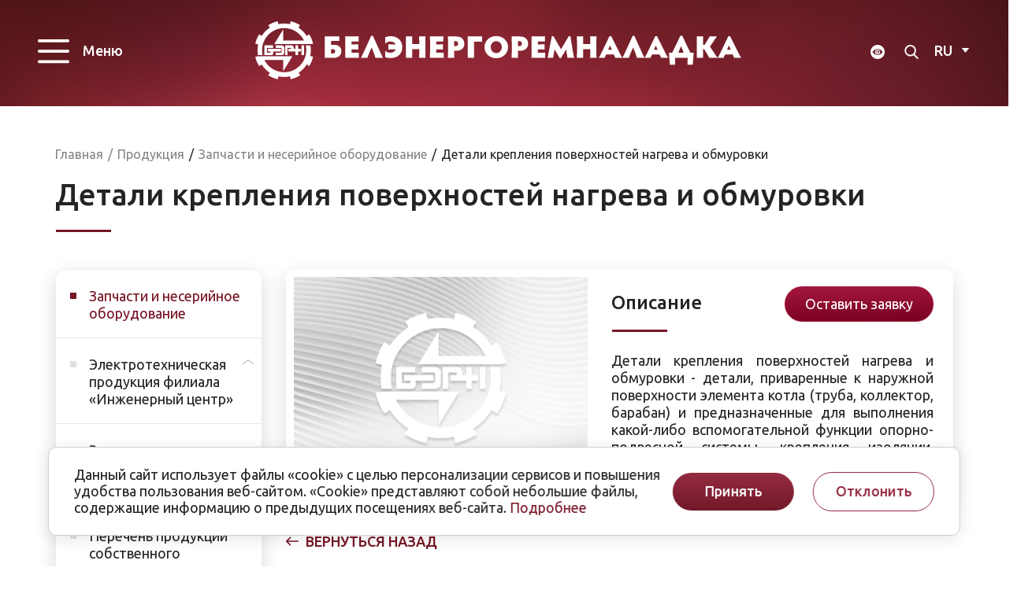

--- FILE ---
content_type: text/html; charset=UTF-8
request_url: https://www.bern.by/catalog/zapchasti-i-neseriynoe-oborudovanie/detali-krepleniya-poverkhnostey-nagreva-i-obmurovki/
body_size: 14213
content:
<!DOCTYPE html>
<html><head><title>Детали крепления поверхностей нагрева и обмуровки</title><meta http-equiv="Content-Type" content="text/html; charset=UTF-8" />
<meta name="robots" content="index, follow" />
<meta name="description" content="Продукция ОАО &quot;Белэнергоремналадка&quot;" />
<script data-skip-moving="true">(function(w, d, n) {var cl = "bx-core";var ht = d.documentElement;var htc = ht ? ht.className : undefined;if (htc === undefined || htc.indexOf(cl) !== -1){return;}var ua = n.userAgent;if (/(iPad;)|(iPhone;)/i.test(ua)){cl += " bx-ios";}else if (/Windows/i.test(ua)){cl += ' bx-win';}else if (/Macintosh/i.test(ua)){cl += " bx-mac";}else if (/Linux/i.test(ua) && !/Android/i.test(ua)){cl += " bx-linux";}else if (/Android/i.test(ua)){cl += " bx-android";}cl += (/(ipad|iphone|android|mobile|touch)/i.test(ua) ? " bx-touch" : " bx-no-touch");cl += w.devicePixelRatio && w.devicePixelRatio >= 2? " bx-retina": " bx-no-retina";if (/AppleWebKit/.test(ua)){cl += " bx-chrome";}else if (/Opera/.test(ua)){cl += " bx-opera";}else if (/Firefox/.test(ua)){cl += " bx-firefox";}ht.className = htc ? htc + " " + cl : cl;})(window, document, navigator);</script>


<link href="/bitrix/cache/css/s1/cor/kernel_main/kernel_main_v1.css?174954514610074" type="text/css"  rel="stylesheet" />
<link href="/bitrix/js/ui/design-tokens/dist/ui.design-tokens.min.css?173027554723463" type="text/css"  rel="stylesheet" />
<link href="/bitrix/js/ui/fonts/opensans/ui.font.opensans.min.css?16672007732320" type="text/css"  rel="stylesheet" />
<link href="/bitrix/js/main/popup/dist/main.popup.bundle.min.css?173027564926589" type="text/css"  rel="stylesheet" />
<link href="/bitrix/cache/css/s1/cor/template_a83dee365999af0c941e627dc05c7821/template_a83dee365999af0c941e627dc05c7821_v1.css?1768820737301230" type="text/css"  data-template-style="true" rel="stylesheet" />




<script type="extension/settings" data-extension="main.date">{"formats":{"FORMAT_DATE":"DD.MM.YYYY","FORMAT_DATETIME":"DD.MM.YYYY HH:MI:SS","SHORT_DATE_FORMAT":"d.m.Y","MEDIUM_DATE_FORMAT":"j M Y","LONG_DATE_FORMAT":"j F Y","DAY_MONTH_FORMAT":"j F","DAY_SHORT_MONTH_FORMAT":"j M","SHORT_DAY_OF_WEEK_MONTH_FORMAT":"D, j F","SHORT_DAY_OF_WEEK_SHORT_MONTH_FORMAT":"D, j M","DAY_OF_WEEK_MONTH_FORMAT":"l, j F","FULL_DATE_FORMAT":"l, j F  Y","SHORT_TIME_FORMAT":"H:i","LONG_TIME_FORMAT":"H:i:s"}}</script>



<link href="/favicon.ico" rel="shortcut icon"  type="image/x-icon" />
<meta http-equiv="X-UA-Compatible" content="IE=edge">
<meta name="viewport" content="width=device-width, initial-scale=1">
<link href="https://fonts.googleapis.com/css?family=PT+Sans:400,700|Roboto:500,300,400" rel="stylesheet" type="text/css">
<link href="https://fonts.googleapis.com/css?family=Ubuntu:300,300i,400,500,500i,700&display=swap" rel="stylesheet">
<link href="https://fonts.googleapis.com/css?family=Ubuntu+Condensed&display=swap&subset=cyrillic,cyrillic-ext" rel="stylesheet">



 <link href="//maxcdn.bootstrapcdn.com/font-awesome/4.1.0/css/font-awesome.min.css" rel="stylesheet">

   
</head>
<body class="  ">
	<div id="panel"></div>

	
   
	<div class="wrapper">
    
	   
		<div class="topline-wrapper inner-topline">
				<!-- Header v2 -->    
<!-- header.no-border - стиль без бордеров -->
<!-- header.color - стиль с заливкой -->
<header class="style2 color " >
    <!-- Navbar -->
    <div class="navbar navbar-default mega-menu type2" role="navigation">
        <div class="container-fluid">
            <!-- Brand and toggle get grouped for better mobile display -->
            <div class="navbar-header">
                <div class="row">
                    <div class="col col-md-12">
                   <!-- </div>
                    <div class="col col-md-11 col-sm-12">-->
							<!-- Collect the nav links, forms, and other content for toggling -->
                        <div class="box top-nav">
							<div class="row">
								<div class="col col-md-3 col-xs-2">
									<button type="button" class="navbar-toggle" data-toggle="collapse" data-target=".navbar-responsive-collapse">
										
										<span class="icon-toggle">
											<span class="icon-bar"></span>
											<span class="icon-bar"></span>
											<span class="icon-bar"></span>
										</span>   
										<span class="full-width-menu">Меню</span>										
									</button>
								</div>
								
								<div class="col col-md-6 col-xs-8 col-head-logo">
									<a class="logo" href="/">
										<img src="/bitrix/templates/cor/images/logo--bern.svg" loading="lazy"  alt="Bern">
										<!-- <div class="logo-slogan"><span>Открытое акционерное общество</span><br><span>БЕЛЭНЕРГОРЕМНАЛАДКА</span></div> -->
									</a>
								</div>
								<div class="col col-md-3 col-xs-2 col-search-lang">
									<a class="special" href="/?special_version=Y"><span><img src="/upload/eye.svg" loading="lazy"  alt=""></span></a>
								<!-- Search Block -->
									<!-- Search Block --><ul class="nav navbar-nav navbar-border-bottom navbar-right list-unstyled hidden-xs hidden-sm"><li><i class="search fa search-btn lupa"></i><div class="search-open"><form action="/search/"><div class="input-group animated fadeInDown"><input type="text" name="q" class="form-control" placeholder="Поиск"><span class="input-group-btn"><button class="btn btn-primary" name="s" type="submit">Искать</button></span></div></form></div></li></ul><!-- End Search Block -->								<!-- End Search Block --> 
								
									<select id="select-lang">
                 <option data-google-lang="ru" data-id="ru" value="/" >RU</option>
                 <option data-google-lang="en" data-id="en" value="/" >EN</option>
                <!-- <option  data-google-lang="" value="/en/" >EN</option>   -->
                 <option data-google-lang="be" data-id="be" value="/" >BY</option>                         
     </select>	
								</div>
									
							</div>
							<div class="collapse navbar-collapse navbar-responsive-collapse">
								<div class="container">
									<ul class="nav navbar-nav list-unstyled main-menu-nav" ><li class="dropdown lvl1 " id="element0"><a href="/about/" class="dropdown-toggle" data-toggle="dropdown">О предприятии<span class=""><i></i></span></a><ul class="dropdown-menu list-unstyled"><li class=""><a href="/about/history/">История предприятия</a><li class=""><a href="/about/missiya-videnie-i-tsennosti/">Миссия, видение и ценности</a><li class=""><a href="/about/leadership/">Руководство предприятия</a><li class=""><a href="/about/zashchita-personalnykh-dannykh/">Обработка и защита персональных данных</a><li class=""><a href="/about/informatsiya-dlya-vladeltsev-aktsiy/">Информация для владельцев акций</a><li class=""><a href="/about/kariera/">Карьера</a><li class=""><a href="/about/review/">Отзывы</a><li class=""><a href="/about/godovoy-otchet/">Годовой отчет</a><li class=""><a href="/about/protivodeystvie-korruptsii/">Противодействие коррупции</a><li class=""><a href="/about/razreshitelnye-dokumenty/">Разрешительные документы</a><li class=""><a href="/about/okhrana-truda/">Охрана труда</a><li class=""><a href="/about/bezopasnost-dorozhnogo-dvizheniya/">Безопасность дорожного движения</a><li class=""><a href="/about/reestr-ekologicheskoy-informatsii/">Реестр экологической информации</a><li class=""><a href="/about/imushchestvo/">Имущество</a></li></ul><li class="dropdown lvl1 " id="element15"><a href="/filialy/" class="dropdown-toggle" data-toggle="dropdown">Филиалы</a><li class="dropdown lvl1 " id="element16"><a href="/services/" class="dropdown-toggle" data-toggle="dropdown">Услуги</a><li class="dropdown lvl1 " id="element17"><a href="/catalog/" class="dropdown-toggle" data-toggle="dropdown">Продукция<span class=""><i></i></span></a><ul class="dropdown-menu list-unstyled"><li class="active"><a href="/catalog/zapchasti-i-neseriynoe-oborudovanie/">Запчасти и несерийное оборудование</a><li class="dropdown-submenu "><a href="/catalog/elektrotekhnicheskaya-produktsiya-filiala-inzhenernyy-tsentr/">Электротехническая продукция филиала «Инженерный центр» <span class=""><i></i></span></a><ul class="dropdown-menu list-unstyled"><li class=""><a href="/catalog/v-pomoshch-proektirovshchiku/">В помощь проектировщику</a></li></ul><li class=""><a href="/catalog/elektrotekhnicheskaya-produktsiya-filiala-belelektroremont/">Электротехническая продукция филиала «Белэлектроремонт»</a><li class=""><a href="/catalog/perechen-produktsii-sobstvennogo-proizvodstva/">Перечень продукции собственного производства</a></li></ul><li class="dropdown lvl1 " id="element23"><a href="/tsentr-obucheniya-svarshchikov/" class="dropdown-toggle" data-toggle="dropdown">Центр обучения сварщиков<span class=""><i></i></span></a><ul class="dropdown-menu list-unstyled"><li class=""><a href="/tsentr-obucheniya-svarshchikov/o-tsentre/">О центре</a><li class=""><a href="/tsentr-obucheniya-svarshchikov/obuchenie-svarshchikov-i-termistov-operatorov/">Обучение сварщиков и термистов-операторов</a><li class=""><a href="/tsentr-obucheniya-svarshchikov/attestatsiya-svarshchikov-i-termistov-operatorov/">Аттестация сварщиков и термистов-операторов</a><li class=""><a href="/tsentr-obucheniya-svarshchikov/razreshitelnye-dokumenty-i-sertifikaty/">Разрешительные документы и сертификаты</a><li class=""><a href="/tsentr-obucheniya-svarshchikov/chasto-zadavaemye-voprosy/">Часто задаваемые вопросы</a></li></ul><li class="dropdown lvl1 " id="element29"><a href="/zakupki/" class="dropdown-toggle" data-toggle="dropdown">Закупки<span class=""><i></i></span></a><ul class="dropdown-menu list-unstyled"><li class=""><a href="/zakupki/pravila-zakupok/">Правила закупок</a><li class=""><a href="/zakupki/informatsiya-o-tovarnykh-pozitsiyakh-importa/">Информация о товарных позициях импорта</a><li class=""><a href="/zakupki/realizatsiya-nelikvidov/">Перечень реализуемых объектов основных средств, бывших в употреблении</a></li></ul><li class="dropdown lvl1 " id="element33"><a href="/press-center/" class="dropdown-toggle" data-toggle="dropdown">Пресс-центр<span class=""><i></i></span></a><ul class="dropdown-menu list-unstyled"><li class=""><a href="/press-center/news/">Новости</a><li class=""><a href="/press-center/publikacii-o-nas/">Публикации о нас</a><li class=""><a href="/press-center/prezentatsionnye-materialy/">Презентационные материалы</a><li class=""><a href="/press-center/zdorovyy-obraz-zhizni/">Здоровый образ жизни</a><li class=""><a href="/press-center/bezopasnost-v-internete/">Безопасность в Интернете</a><li class=""><a href="/press-center/firmennyy-stil/">Фирменный стиль</a></li></ul><li class="dropdown lvl1 " id="element40"><a href="/socialnaya-sfera/" class="dropdown-toggle" data-toggle="dropdown">Социальная сфера<span class=""><i></i></span></a><ul class="dropdown-menu list-unstyled"><li class=""><a href="/socialnaya-sfera/baza-otdyha-bogino/">Загородная база «Богино»</a><li class=""><a href="/socialnaya-sfera/sanatorno-ozdorovitelnoe-lechenie/">Санаторно-курортное оздоровление</a></li></ul><li class="dropdown lvl1 " id="element43"><a href="/obrashcheniya/" class="dropdown-toggle" data-toggle="dropdown">Обращения<span class=""><i></i></span></a><ul class="dropdown-menu list-unstyled"><li class=""><a href="/obrashcheniya/lichnyy-priem/">Личный прием</a><li class=""><a href="/obrashcheniya/telefony-goryachikh-pryamykh-telefonnykh-liniy/">Телефоны «горячих», «прямых» телефонных линий</a><li class=""><a href="/obrashcheniya/poryadok-rassmotreniya-obrashcheniy/">Порядок рассмотрения обращений</a><li class=""><a href="/obrashcheniya/elektronnye-obrashcheniya/">Электронные обращения</a></li></ul><li class="dropdown lvl1 " id="element48"><a href="/contacts/" class="dropdown-toggle" data-toggle="dropdown">Контакты</a><li class="dropdown lvl1 " id="element49"><a href="/odno-okno/" class="dropdown-toggle" data-toggle="dropdown">Административные процедуры</a></ul>								<div class="top-search mobile-search">
									<!-- Search Block --><ul class="nav navbar-nav navbar-border-bottom navbar-right list-unstyled hidden-xs hidden-sm"><li><i class="search fa search-btn lupa"></i><div class="search-open"><form action="/search/"><div class="input-group animated fadeInDown"><input type="text" name="q" class="form-control" placeholder="Поиск"><span class="input-group-btn"><button class="btn btn-primary" name="s" type="submit">Искать</button></span></div></form></div></li></ul><!-- End Search Block -->								</div>
								</div><!--/end container-->
							</div><!--/navbar-collapse-->
						</div>
                    </div>
                </div>
				
				
                 
            </div>
        </div>    

        <div class="clearfix"></div>

    </div>            
    <!-- End Navbar -->
</header>
<!-- End Header v1-->    		</div>

	
	  
	

<!-- container -->

	<div class="container ">
		 <div class="row">
		<div class="col-md-12">
			<div class="js-brcrtitle">
				<ul id="breadcrumbs" class="list-unstyled clearfix" itemscope itemtype="http://schema.org/BreadcrumbList"><li class="main" itemscope itemprop="itemListElement" itemtype="http://schema.org/ListItem"><a itemprop="item" href="/">Главная</a></li><li><span>/</span></li><li itemscope itemprop="itemListElement" itemtype="http://schema.org/ListItem"><a itemprop="item" href="/catalog/" title="Продукция"><span itemprop="name">Продукция</span></a></li><li> / </li><li itemscope itemprop="itemListElement" itemtype="http://schema.org/ListItem"><a itemprop="item" href="/catalog/zapchasti-i-neseriynoe-oborudovanie/" title="Запчасти и несерийное оборудование"><span itemprop="name">Запчасти и несерийное оборудование</span></a></li><li> / </li><li itemscope itemprop="itemListElement" itemtype="http://schema.org/ListItem"><span itemprop="name">Детали крепления поверхностей нагрева и обмуровки</span></li></ul>			</div>
			<div class="js-ttl">
				<div class="page-header"><h1>Детали крепления поверхностей нагрева и обмуровки</h1></div>
			</div>
		</div>
	 </div>
	    
	<div class="row  notmain" style="min-height: 0px;">
		<div class="col col-md-9 col-md-push-3 maincontent">

			 <div class="content-wrap" > 
<div class="row">
	<div class="js-detail">
		<div class="col brcrtitle">
			<div class="brcr"></div>
		</div>
	</div>
	<div class="col col-md-3">
	<ul class="nav-sidebar catalog-nav-sidebar nav nav-list"><li class="active"><a href="/catalog/zapchasti-i-neseriynoe-oborudovanie/">Запчасти и несерийное оборудование</a><li class="dropdown-submenu"><a href="/catalog/elektrotekhnicheskaya-produktsiya-filiala-inzhenernyy-tsentr/"><i class="collapsed" href="#collapse1" data-toggle="collapse"></i>Электротехническая продукция филиала «Инженерный центр» </a><ul class="lvl2 collapse" id="collapse1"><li class=""><a href="/catalog/v-pomoshch-proektirovshchiku/">В помощь проектировщику</a></li></ul><li class=""><a href="/catalog/elektrotekhnicheskaya-produktsiya-filiala-belelektroremont/">Электротехническая продукция филиала «Белэлектроремонт»</a><li class=""><a href="/catalog/perechen-produktsii-sobstvennogo-proizvodstva/">Перечень продукции собственного производства</a></ul>			</div>
	<div class="col col-md-9">
<div class="js-detail js-element js-elementid427 col col-md-12" data-elementid="427" data-elementname="Детали крепления поверхностей нагрева и обмуровки" ><a class="js-detail_page_url" href="/catalog/zapchasti-i-neseriynoe-oborudovanie/detali-krepleniya-poverkhnostey-nagreva-i-obmurovki/"></a><div class=""><div class="col"><div class="row">
				<div class="col col-md-12 brcrtitle"><div class="ttl"></div></div>
				<div class="col col-md-6 card-pic" ><div class="row"><div class="col col-md-12 pic">
							
							<img  src="/bitrix/templates/cor/components/bitrix/catalog.element/corp/img/nopic.jpg" loading="lazy"  alt="" title="" />							
							</div></div></div><div class="col col-md-6 card-text"><div class="row"><div class="col col-md-12 item-head"><h3 class="col col-md-5 col-sm-5 col-xs-5"> Описание</h3><div class="col col-md-7 col-sm-7 col-xs-7 buybtns" ><a class="fancyajax fancybox.ajax btn btn-primary" style="display:none" href="/forms/buy/" data-insertdata='{"RS_EXT_FIELD_0":"[427] Детали крепления поверхностей нагрева и обмуровки"}' title="" ></a><a class="fancyajax fancybox.ajax btn btn-default" href="/forms/ask_us/" data-insertdata='{"RS_EXT_FIELD_0":"[427] Детали крепления поверхностей нагрева и обмуровки"}' title="Оставить заявку" >Оставить заявку</a></div><div class="clear"></div></div><div class="col col-md-12 previewtext"><p style="text-align: justify;">
	Детали крепления поверхностей нагрева и обмуровки - детали, приваренные к наружной поверхности элемента котла (труба, коллектор, барабан) и предназначенные для выполнения какой-либо вспомогательной функции опорно-подвесной системы, крепления изоляции, дистанционирования труб.
</p></div></div></div></div></div></div><div class="row part2"><div class="col-md-12" id="description"></div></div>	
	</div> 
<div class="clear"></div>
<div onclick="goBack()" class="go-back">Вернуться назад</div>

</div>


</div><style>
	.maincontent .content-wrap {padding: 0; box-shadow: none; }
</style>
 <br>
 <br>
<p>
</p>
<p>
</p>
 <br>
<table cellspacing="0" cellpadding="0" border="1">
<tbody>
<tr>
	<td colspan="3">
		<p align="center">
			 1. Продукция цеха наладки электротехнического <br>
			 оборудования филиала «Инженерный центр»
		</p>
	</td>
</tr>
<tr>
	<td>
		<p>
		</p>
 <br>
	</td>
	<td>
		<p align="center">
			 Наименование продукции (товара)
		</p>
	</td>
	<td>
		<p align="center">
			 Код ТН ВЭД
		</p>
	</td>
</tr>
<tr>
	<td>
		 1.1
		<p>
		</p>
	</td>
	<td>
		<p>
			 Устройства комплектные низковольтные «НКУ»
		</p>
	</td>
	<td>
		<p align="center">
			 8537 10&nbsp;990 0
		</p>
	</td>
</tr>
<tr>
	<td>
		<p align="center">
			 1.2
		</p>
	</td>
	<td>
		<p>
			 Устройство выпрямительное с микропроцессорным управлением «УВМ-2»
		</p>
	</td>
	<td>
		<p align="center">
			 8504 40 820 0
		</p>
	</td>
</tr>
<tr>
	<td>
		<p align="center">
			 1.3
		</p>
	</td>
	<td>
		<p>
			 Система автоматизированного поиска замыкания&nbsp; "САПФИР-4"
		</p>
	</td>
	<td>
		<p align="center">
			 9030 33&nbsp;990 0
		</p>
	</td>
</tr>
<tr>
	<td>
		<p align="center">
			 1.4
		</p>
	</td>
	<td>
		<p>
			 Устройство защиты постоянного тока микропроцессорное «ЗПТ-003»
		</p>
	</td>
	<td>
		<p align="center">
			 8536 30 100 0
		</p>
	</td>
</tr>
<tr>
	<td>
		<p align="center">
			 1.5
		</p>
	</td>
	<td>
		<p>
			 Указатель универсальный поврежденного направления&nbsp; воздушной линии с определением направления тока однофазного замыкания на землю «УУПН-ВЛ-Н» (УПН-КЛ, УУПН-ВЛ)
		</p>
	</td>
	<td>
		<p align="center">
			 9030 33&nbsp;990 0
		</p>
	</td>
</tr>
<tr>
	<td>
		<p align="center">
			 1.6
		</p>
	</td>
	<td>
		<p>
			 Устройство поиска повреждений на воздушных линиях 0,4 кВ с неизолированными проводами «ПОИСК-0.4»<br>
		</p>
	</td>
	<td>
		<p align="center">
			 9030 33&nbsp;990 0
		</p>
	</td>
</tr>
<tr>
	<td>
		 1.7
		<p>
		</p>
	</td>
	<td>
		<p>
			 Штанга телескопическая измерительная ШТИ-0,4<br>
		</p>
	</td>
	<td>
		<p align="center">
			 9030 33&nbsp;990 0
		</p>
	</td>
</tr>
</tbody>
</table>
<p>
</p>
<p>
</p>
<p>
</p>
<table cellspacing="0" cellpadding="0" border="1">
<tbody>
<tr>
	<td colspan="3">
		<p align="center">
			 2. Продукция филиала «Энергозапчасть»&nbsp;
		</p>
	</td>
</tr>
<tr>
	<td>
		<p>
		</p>
 <br>
	</td>
	<td>
		<p align="center">
			 Наименование продукции (товара)
		</p>
	</td>
	<td>
		<p align="center">
			 Код ТН ВЭД
		</p>
	</td>
</tr>
<tr>
	<td>
		<p align="center">
			 2.1
		</p>
	</td>
	<td>
		<p>
			 Фланцы из коррозионностойкой стали для оборудования, выдерживающие воздействия давления свыше 0,05 МПа
		</p>
	</td>
	<td>
		<p align="center">
			 7307 21 000 9
		</p>
	</td>
</tr>
<tr>
	<td>
		<p align="center">
			 2.2
		</p>
	</td>
	<td>
		<p>
			 Фитинги (колена, отводы) для сварки встык, из коррозионностойкой стали для оборудования, выдерживающие воздействие давления свыше 0,05 МПа
		</p>
	</td>
	<td>
		<p align="center">
			 7307 23 100 0
		</p>
	</td>
</tr>
<tr>
	<td>
		<p align="center">
			 2.3
		</p>
	</td>
	<td>
		<p>
			 Фитинги (штуцера и т.п.) для сварки встык, из коррозионностойкой стали для оборудования, выдерживающие воздействие давления свыше 0,05 МПа
		</p>
	</td>
	<td>
		<p align="center">
			 7307 29 100 8
		</p>
	</td>
</tr>
<tr>
	<td>
		<p align="center">
			 2.4
		</p>
	</td>
	<td>
		<p>
			 Фитинги (штуцера и т.п.) для труб или трубок из коррозионностойкой стали, снабженные резьбой для оборудования, выдерживающие воздействие давления свыше 0,05 МПа<br>
		</p>
	</td>
	<td>
		<p align="center">
			 7307 29 100 8<br>
		</p>
	</td>
</tr>
<tr>
	<td>
		<p align="center">
			 2.5
		</p>
	</td>
	<td>
		<p>
			 Фланцы из черных металлов для трубопроводов пара и горячей воды паровых и водогрейных котлов<br>
		</p>
	</td>
	<td>
		<p align="center">
			 7307 91&nbsp;000 0<br>
		</p>
	</td>
</tr>
<tr>
	<td>
		<p align="center">
			 2.6
		</p>
	</td>
	<td>
		<p>
			 Фитинги (колена, отводы) для сварки встык, из черных металлов, с максимальным наружным диаметром не более 609,6 мм, для оборудования, выдерживающие воздействие давления свыше 0,05 МПа<br>
		</p>
	</td>
	<td>
		<p align="center">
			 7307 93&nbsp;110 0<br>
		</p>
	</td>
</tr>
<tr>
	<td>
		<p align="center">
			 2.7
		</p>
	</td>
	<td>
		<p>
			 Фитинги (переходы, тройники и т.п.) для сварки встык, из черных металлов, с максимальным наружным диаметром не более 609,6 мм, для оборудования, выдерживающие воздействие давления свыше 0,05 МПа<br>
		</p>
	</td>
	<td>
		<p align="center">
			 7307 93&nbsp;190 0<br>
		</p>
	</td>
</tr>
<tr>
	<td>
		<p align="center">
			 2.8
		</p>
	</td>
	<td>
		<p>
			 Фитинги (колена, отводы) для сварки встык, из черных металлов, с максимальным наружным диаметром более 609,6 мм, для оборудования, выдерживающие воздействие давления свыше 0,05 МПа<br>
		</p>
	</td>
	<td>
		<p align="center">
			 7307 93&nbsp;910 0<br>
		</p>
	</td>
</tr>
<tr>
	<td>
		<p align="center">
			 2.9
		</p>
	</td>
	<td>
		<p>
			 Фитинги (переходы, тройники и т.п.) для сварки встык, из черных металлов, с максимальным наружным диаметром более 609,6 мм, для оборудования, выдерживающие воздействие давления свыше 0,05 МПа<br>
		</p>
	</td>
	<td>
		<p align="center">
			 7307 93&nbsp;990 0<br>
		</p>
	</td>
</tr>
<tr>
	<td>
		<p align="center">
			 2.10
		</p>
	</td>
	<td>
		<p>
			 Фитинги (штуцера и т.п.) для труб или трубок из черных металлов для оборудования, выдерживающие воздействие давления свыше 0,05 МПа<br>
		</p>
	</td>
	<td>
		<p align="center">
			 7307 99 800 9<br>
		</p>
	</td>
</tr>
<tr>
	<td>
		<p align="center">
			 2.11
		</p>
	</td>
	<td>
		<p>
			 Элементы для металлических строительных лесов, из черных металлов<br>
		</p>
	</td>
	<td>
		<p align="center">
			 7308 40&nbsp;000 9<br>
		</p>
	</td>
</tr>
<tr>
	<td>
		<p align="center">
			 2.12
		</p>
	</td>
	<td>
		<p>
			 Металлоконструкции из черных металлов (опоры, балки, колонны, фермы, площадки и т.п.)<br>
		</p>
	</td>
	<td>
		<p align="center">
			 7308 90&nbsp;980 9<br>
		</p>
	</td>
</tr>
<tr>
	<td>
		<p align="center">
			 2.13
		</p>
	</td>
	<td>
		<p>
			 Резервуары, цистерны, баки и аналогичные емкости, из черных металлов, для жидкостей, прочие, вместимостью не более&nbsp;&nbsp;&nbsp;&nbsp;&nbsp;&nbsp;&nbsp;&nbsp;100 000 л<br>
		</p>
	</td>
	<td>
		<p align="center">
			 7309 00&nbsp;590 0<br>
		</p>
	</td>
</tr>
<tr>
	<td>
		<p align="center">
			 2.14
		</p>
	</td>
	<td>
		<p>
			 Резервуары, цистерны, баки и аналогичные емкости, из черных металлов, для твердых веществ вместительностью более 300 л<br>
		</p>
	</td>
	<td>
		<p align="center">
			 7309 00&nbsp;900 0<br>
		</p>
	</td>
</tr>
<tr>
	<td>
		<p align="center">
			 2.15
		</p>
	</td>
	<td>
		<p>
			 Цистерны, бочки, барабаны, канистры, ящики и аналогичные емкости, из черных металлов, для любых веществ (кроме сжатого или сжиженного газа) вместимостью 50 л или более, но не более 300 л<br>
		</p>
	</td>
	<td>
		<p align="center">
			 7310 10&nbsp;000 0<br>
		</p>
	</td>
</tr>
<tr>
	<td>
		<p align="center">
			 2.16
		</p>
	</td>
	<td>
		<p>
			 Цистерны, бочки, барабаны, канистры, ящики и аналогичные емкости, из черных металлов, для любых веществ (кроме сжатого или сжиженного газа) вместимостью менее 50 л, с толщиной стенки 0,5 мм или более<br>
		</p>
	</td>
	<td>
		<p align="center">
			 7310 29&nbsp;900 0<br>
		</p>
	</td>
</tr>
<tr>
	<td>
		<p align="center">
			 2.17
		</p>
	</td>
	<td>
		<p>
			 Трубные элементы поверхностей нагрева котлов<br>
		</p>
	</td>
	<td>
		<p align="center">
			 8402 90&nbsp;000 9<br>
		</p>
	</td>
</tr>
<tr>
	<td>
		<p align="center">
			 2.18
		</p>
	</td>
	<td>
		<p>
			 Коллекторы поверхностей нагрева котлов<br>
		</p>
	</td>
	<td>
		<p align="center">
			 8402 90&nbsp;000 9<br>
		</p>
	</td>
</tr>
<tr>
	<td>
		<p align="center">
			 2.19
		</p>
	</td>
	<td>
		<p>
			 Трубопроводы в пределах котла<br>
		</p>
	</td>
	<td>
		<p align="center">
			 8402 90&nbsp;000 9<br>
		</p>
	</td>
</tr>
<tr>
	<td>
		<p align="center">
			 2.20
		</p>
	</td>
	<td>
		<p>
			 Элементы крепления поверхностей нагрева котлов и обмуровки
		</p>
	</td>
	<td>
		<p align="center">
			 8402 90&nbsp;000 9<br>
		</p>
	</td>
</tr>
<tr>
	<td>
		<p align="center">
			 2.21
		</p>
	</td>
	<td>
		<p>
			 Блоки и пакеты экономайзеров<br>
		</p>
	</td>
	<td>
		<p align="center">
			 8404 10&nbsp;000 0<br>
		</p>
	</td>
</tr>
<tr>
	<td>
		<p align="center">
			 2.22
		</p>
	</td>
	<td>
		<p>
			 Пароперегреватели котлов<br>
		</p>
	</td>
	<td>
		<p align="center">
			 8404 10&nbsp;000 0<br>
		</p>
	</td>
</tr>
<tr>
	<td>
		<p align="center">
			 2.23
		</p>
	</td>
	<td>
		<p>
			 Впрыскивающие пароохладители<br>
		</p>
	</td>
	<td>
		<p align="center">
			 8404 10&nbsp;000 0<br>
		</p>
	</td>
</tr>
<tr>
	<td>
		<p align="center">
			 2.24
		</p>
	</td>
	<td>
		<p>
			 Конденсаторы<br>
		</p>
	</td>
	<td>
		<p align="center">
			 8404 20&nbsp;000 0<br>
		</p>
	</td>
</tr>
<tr>
	<td>
		<p align="center">
			 2.25
		</p>
	</td>
	<td>
		<p>
			 Трубопроводы пара и горячей воды<br>
		</p>
	</td>
	<td>
		<p align="center">
			 8404 90&nbsp;000 0<br>
		</p>
	</td>
</tr>
<tr>
	<td>
		<p align="center">
			 2.26
		</p>
	</td>
	<td>
		<p>
			 Элементы теплообменных аппаратов котлов<br>
		</p>
	</td>
	<td>
		<p align="center">
			 8404 90&nbsp;000 0<br>
		</p>
	</td>
</tr>
<tr>
	<td>
		<p align="center">
			 2.27
		</p>
	</td>
	<td>
		<p>
			 Трубные пучки к регуляторам перегрева<br>
		</p>
	</td>
	<td>
		<p align="center">
			 8404 90&nbsp;000 0<br>
		</p>
	</td>
</tr>
<tr>
	<td>
		<p align="center">
			 2.28
		</p>
	</td>
	<td>
		<p>
			 Кубы воздухоподогревателей<br>
		</p>
	</td>
	<td>
		<p align="center">
			 8404 90&nbsp;000 0<br>
		</p>
	</td>
</tr>
<tr>
	<td>
		<p align="center">
			 2.29
		</p>
	</td>
	<td>
		<p>
			 Коробы газоходов, воздуховодов, компенсаторы линзовые, шиберы<br>
		</p>
	</td>
	<td>
		<p align="center">
			 8404 90&nbsp;000 0<br>
		</p>
	</td>
</tr>
<tr>
	<td>
		<p align="center">
			 2.30
		</p>
	</td>
	<td>
		<p>
			 Шумоглушители<br>
		</p>
	</td>
	<td>
		<p align="center">
			 8404 90&nbsp;000 0<br>
		</p>
	</td>
</tr>
<tr>
	<td>
		<p align="center">
			 2.31
		</p>
	</td>
	<td>
		<p>
			 Детали опор и подвесок газоходов, воздуховодов и трубопроводов<br>
		</p>
	</td>
	<td>
		<p align="center">
			 8404 90&nbsp;000 0<br>
		</p>
	</td>
</tr>
<tr>
	<td>
		<p align="center">
			 2.32
		</p>
	</td>
	<td>
		<p>
			 Элементы сосудов (теплообменников пара и горячей воды)<br>
		</p>
	</td>
	<td>
		<p align="center">
			 8419 90 850 9<br>
		</p>
	</td>
</tr>
<tr>
	<td>
		<p align="center">
			 2.33
		</p>
	</td>
	<td>
		<p>
			 Детали соединительные трубопроводов и арматуры<br>
		</p>
	</td>
	<td>
		<p align="center">
			 8481 90&nbsp;000 0<br>
		</p>
	</td>
</tr>
<tr>
	<td>
		<p align="center">
			 2.34
		</p>
	</td>
	<td>
		<p>
			 Муфты упругие втулочно-пальцевые<br>
		</p>
	</td>
	<td>
		<p align="center">
			 8483 60&nbsp;800 0<br>
		</p>
	</td>
</tr>
</tbody>
</table>
 <br>
<p>
 <a href="https://www.bern.by/about/razreshitelnye-dokumenty/dokumenty-respubliki-belarus/sertifikaty-sootvetstviya/sertifikat-produktsii-sobstvennogo-proizvodstva1/">Сертификат продукции собственного производства №BYPR3108028901</a>
</p></div>

				</div><!-- /col -->
			</div><!-- /row -->
		</div><!-- /container -->
		<footer class="inner-footer">
			<div class="container">
					 
<div class="grey-tabs-menu">
	<ul>

			<li><a href="/about/"><nobr>О предприятии</nobr></a></li>
	

			<li><a href="/filialy/"><nobr>Филиалы</nobr></a></li>
	

			<li><a href="/services/"><nobr>Услуги</nobr></a></li>
	

			<li><a href="/catalog/"><nobr>Продукция</nobr></a></li>
	

			<li><a href="/obrashcheniya/"><nobr>Обращения</nobr></a></li>
	

			<li><a href="/zakupki/"><nobr>Закупки</nobr></a></li>
	

			<li><a href="/press-center/"><nobr>Пресс-центр</nobr></a></li>
	

			<li><a href="/tsentr-obucheniya-svarshchikov/"><nobr>Центр обучения сварщиков</nobr></a></li>
	

			<li><a href="/contacts/"><nobr>Контакты</nobr></a></li>
	

	</ul>
</div>
<div class="menu-clear-left"></div>
 
				<div class="footer-links">
					<div class="footer_banner">
						<a target="_blank" style="width: 165px; display: block" href="https://pravo.by/">
							<img src="/bitrix/templates/cor/img/pravo.jpg" loading="lazy"  alt="pravo">
						</a>
					</div>
<div class="social-footer">

	<a href="https://www.facebook.com/belenergoremnaladka/" target="_blank"><i class="fa fa-facebook" aria-hidden="true"></i></a>					
	<a href="http://vk.com" target="_blank"><i class="fa fa-vk"></i></a>
	<a href="https://www.youtube.com/channel/UCy3FgbtrCd-dyPte7C-DdOQ" target="_blank"><i class="fa fa-youtube-play" aria-hidden="true"></i></a>
	<a href="https://www.instagram.com/belenergoremnaladka/" target="_blank"> <i class="fa fa-instagram"></i></a>
										
</div>	
				</div>
					
				<div class="row">
					<div class="col col-md-12">
					<div class="row">
					<div class="col-md-12 col-fcontacts"> 
					
						<div class="footer-contacts"> <div class="footer-address">
	 220012 г. Минск,<br>
	 ул. Академическая, 18
</div>
<div class="footer-phone">
 <a href="tel:+375172935359">+375 17 293 53 59</a>&nbsp;приемная<br>
 <a href="tel:+375172909530">+375 17 290 95 30</a> факc
</div>
<div class="footer-mail">
 <a href="mailto:mail@bern.by">mail@bern.by</a>
</div>
 <br></div>
						<div class="footer-bank"> IBAN BY51 BLBB 3012 0100 3455 0500 1001&nbsp;&nbsp;в ЦБУ №527<br>
 ОАО «Белинвестбанк», г. Минск, ул. Карла Маркса, 33-4Н, 8Н,&nbsp;<br>
BIC&nbsp;BLBBBY2X&nbsp; </div>
					
					</div>
						
													<div class="col-md-12 col-subs hidden-xs">
								
<div class="subsreeb">
	<span class="m-style-title">Подписка на новости:</span>
		<div class="sub-form" id="sub-form">
		<!--'start_frame_cache_sub-form'-->			<form action="/subscribe">
									<label for="sf_RUB_ID_1" style="display: none;">
						<input type="checkbox" name="sf_RUB_ID[]" id="sf_RUB_ID_1" value="1" checked /> Новости сайта					</label>
								<input type="text" name="sf_EMAIL" required="Y" value="" title="Введите ваш e-mail" placeholder="Ваш e-mail" />
				<input type="submit" name="OK" value="Подписаться" />
			</form>
		<!--'end_frame_cache_sub-form'-->	</div>
</div>
								<div class="footer_banner">
										<a target="_blank"  style="width: 165px; display: block" href="https://pravo.by/">
											<img src="/bitrix/templates/cor/img/pravoby.jpg" loading="lazy"  alt="pravoby">
										</a>
									</div>
								<div class="col col-lg-2 col-md-4 col-sm-5 hidden-xs social-bottom">
									
									<div class="social-footer" style="display: flex; align-items: center; justify-content: end;">
<a style="margin: 0 10px;" href="http://t.me/bern_by" target="_blank">
	<svg width="35" height="35" viewBox="0 0 35 35" fill="none" xmlns="http://www.w3.org/2000/svg">
		<path fill-rule="evenodd" clip-rule="evenodd" d="M24.5149 10.1301C24.3632 10.1819 20.4219 11.6001 15.7565 13.2817C10.5313 15.1651 7.23546 16.3731 7.17411 16.4273C7.04317 16.5431 6.97244 16.7739 7.01007 16.9626C7.07457 17.286 7.0979 17.2962 9.54327 18.0731C11.4136 18.6673 11.7917 18.7755 11.8658 18.7382C11.9146 18.7137 12.4558 18.4044 13.0687 18.0509C13.6816 17.6974 15.9956 16.3661 18.2109 15.0926C22.3431 12.7171 22.3722 12.702 22.3722 12.9312C22.3722 12.9797 21.0064 14.1891 18.5222 16.3405C16.4048 18.1742 14.6267 19.7194 14.571 19.7741C14.4719 19.8716 14.467 19.9117 14.3284 21.7785C14.2288 23.1186 14.1992 23.7163 14.2283 23.7944C14.2774 23.9255 14.4645 24.0218 14.5946 23.9829C14.6451 23.9678 15.2407 23.4457 15.918 22.8227C16.5953 22.1997 17.1654 21.69 17.1849 21.69C17.2044 21.69 18.2076 22.3944 19.4144 23.2554C20.6211 24.1163 21.6752 24.854 21.7569 24.8948C22.0775 25.0546 22.5476 24.9286 22.7699 24.6233C22.8418 24.5246 23.2199 22.9711 24.4315 17.7964C25.2942 14.1118 26 11.044 26 10.9789C26 10.74 25.8996 10.5346 25.6832 10.331C25.3492 10.0168 25.0152 9.95938 24.5149 10.1301Z" fill="#232424"/>
	</svg>
</a>
 <a style="margin: 0 10px;" href="https://www.facebook.com/belenergoremnaladka/" target="_blank"><i class="fa fa-facebook" aria-hidden="true"></i></a> <a style="margin: 0 10px;" href="https://vk.com/" target="_blank"><i class="fa fa-vk"></i></a> <a style="margin: 0 10px;" href="https://www.youtube.com/channel/UCy3FgbtrCd-dyPte7C-DdOQ" target="_blank"><i class="fa fa-youtube-play" aria-hidden="true"></i></a> <a style="margin: 0 10px;" href="https://www.instagram.com/belenergoremnaladka/" target="_blank"> <i class="fa fa-instagram"></i></a>
</div>
 <br>								</div>

								<style>
									@media(max-width: 736px){

										.footer_banner{
											display: flex;
											justify-content: center;
											margin-bottom: 20px;
										}
									}
								</style>
							</div>
						</div>
					</div>
					
				</div>
			</div>
		</footer>
		<div class="footer_copyright">
			<div class="container">
				<div class="row">
					
					<div class="col col-lg-6 col-md-4 col-sm-5 hidden-xs all_rights-wrapper"><span class="alfa_title">Разработка сайтов - <a href="http://www.artismedia.by" target="_blank">ArtisMedia</a></span></div>
                   
					<div class="col col-lg-6 col-md-4 col-sm-7 col-xs-12 alright "><span class="all_rights">© ОАО «Белэнергоремналадка», 2026</span></div>
				    <div class="col hidden-lg hidden-md hidden-sm col-xs-12 all_rights-wrapper"><span class="alfa_title">Разработка сайтов - <a href="http://www.artismedia.by" target="_blank">ArtisMedia</a></span></div>
				</div>
			</div>
		</div>

	</div><!-- wrapper -->






			<div class="to-top">
				<a><img src="/bitrix/templates/cor/img/back_to_top.png" loading="lazy"  alt="Вверх"></a>
			</div>
</script>
<!-- Waypoints -->
	<noindex>
	<div class="alert cookie" style="position: fixed; bottom: 20px; z-index:51">
		<div class="flex-row">
			<div class="left-alert">
				<div class="subcontent">Данный сайт использует файлы «cookie» с целью персонализации сервисов и повышения удобства пользования веб-сайтом. «Cookie» представляют собой небольшие файлы, содержащие информацию о предыдущих посещениях веб-сайта. <span style="color: #8b253a;"><a href="/politika-oao-belenergoremnaladka-kuki/">Подробнее</a></span></div>
			</div>
			<button  class="close button btn btn-default" data-dismiss="alert" aria-hidden="true" onclick="$.cookie('COOKIE_ACCEPT', '', { expires:1, path: '/' }); $('.alert.cookie').remove();">Принять</button> 
            <button  class="close button btn btn-white" data-dismiss="alert" aria-hidden="true" onclick="for (var it in $.cookie()) {console.log(it);$.removeCookie(it);} $.cookie('COOKIE_DECLINE', '', { expires:1, path: '/' }); $('.alert.cookie').remove();">Отклонить</button>     
		</div>
	</div>
	</noindex>
<script>if(!window.BX)window.BX={};if(!window.BX.message)window.BX.message=function(mess){if(typeof mess==='object'){for(let i in mess) {BX.message[i]=mess[i];} return true;}};</script>
<script>(window.BX||top.BX).message({"JS_CORE_LOADING":"Загрузка...","JS_CORE_NO_DATA":"- Нет данных -","JS_CORE_WINDOW_CLOSE":"Закрыть","JS_CORE_WINDOW_EXPAND":"Развернуть","JS_CORE_WINDOW_NARROW":"Свернуть в окно","JS_CORE_WINDOW_SAVE":"Сохранить","JS_CORE_WINDOW_CANCEL":"Отменить","JS_CORE_WINDOW_CONTINUE":"Продолжить","JS_CORE_H":"ч","JS_CORE_M":"м","JS_CORE_S":"с","JSADM_AI_HIDE_EXTRA":"Скрыть лишние","JSADM_AI_ALL_NOTIF":"Показать все","JSADM_AUTH_REQ":"Требуется авторизация!","JS_CORE_WINDOW_AUTH":"Войти","JS_CORE_IMAGE_FULL":"Полный размер"});</script><script src="/bitrix/js/main/core/core.min.js?1730275647225181"></script><script>BX.Runtime.registerExtension({"name":"main.core","namespace":"BX","loaded":true});</script>
<script>BX.setJSList(["\/bitrix\/js\/main\/core\/core_ajax.js","\/bitrix\/js\/main\/core\/core_promise.js","\/bitrix\/js\/main\/polyfill\/promise\/js\/promise.js","\/bitrix\/js\/main\/loadext\/loadext.js","\/bitrix\/js\/main\/loadext\/extension.js","\/bitrix\/js\/main\/polyfill\/promise\/js\/promise.js","\/bitrix\/js\/main\/polyfill\/find\/js\/find.js","\/bitrix\/js\/main\/polyfill\/includes\/js\/includes.js","\/bitrix\/js\/main\/polyfill\/matches\/js\/matches.js","\/bitrix\/js\/ui\/polyfill\/closest\/js\/closest.js","\/bitrix\/js\/main\/polyfill\/fill\/main.polyfill.fill.js","\/bitrix\/js\/main\/polyfill\/find\/js\/find.js","\/bitrix\/js\/main\/polyfill\/matches\/js\/matches.js","\/bitrix\/js\/main\/polyfill\/core\/dist\/polyfill.bundle.js","\/bitrix\/js\/main\/core\/core.js","\/bitrix\/js\/main\/polyfill\/intersectionobserver\/js\/intersectionobserver.js","\/bitrix\/js\/main\/lazyload\/dist\/lazyload.bundle.js","\/bitrix\/js\/main\/polyfill\/core\/dist\/polyfill.bundle.js","\/bitrix\/js\/main\/parambag\/dist\/parambag.bundle.js"]);
</script>
<script>BX.Runtime.registerExtension({"name":"ui.design-tokens","namespace":"window","loaded":true});</script>
<script>(window.BX||top.BX).message({"AMPM_MODE":false});(window.BX||top.BX).message({"MONTH_1":"Январь","MONTH_2":"Февраль","MONTH_3":"Март","MONTH_4":"Апрель","MONTH_5":"Май","MONTH_6":"Июнь","MONTH_7":"Июль","MONTH_8":"Август","MONTH_9":"Сентябрь","MONTH_10":"Октябрь","MONTH_11":"Ноябрь","MONTH_12":"Декабрь","MONTH_1_S":"января","MONTH_2_S":"февраля","MONTH_3_S":"марта","MONTH_4_S":"апреля","MONTH_5_S":"мая","MONTH_6_S":"июня","MONTH_7_S":"июля","MONTH_8_S":"августа","MONTH_9_S":"сентября","MONTH_10_S":"октября","MONTH_11_S":"ноября","MONTH_12_S":"декабря","MON_1":"янв","MON_2":"фев","MON_3":"мар","MON_4":"апр","MON_5":"мая","MON_6":"июн","MON_7":"июл","MON_8":"авг","MON_9":"сен","MON_10":"окт","MON_11":"ноя","MON_12":"дек","DAY_OF_WEEK_0":"Воскресенье","DAY_OF_WEEK_1":"Понедельник","DAY_OF_WEEK_2":"Вторник","DAY_OF_WEEK_3":"Среда","DAY_OF_WEEK_4":"Четверг","DAY_OF_WEEK_5":"Пятница","DAY_OF_WEEK_6":"Суббота","DOW_0":"Вс","DOW_1":"Пн","DOW_2":"Вт","DOW_3":"Ср","DOW_4":"Чт","DOW_5":"Пт","DOW_6":"Сб","FD_SECOND_AGO_0":"#VALUE# секунд назад","FD_SECOND_AGO_1":"#VALUE# секунду назад","FD_SECOND_AGO_10_20":"#VALUE# секунд назад","FD_SECOND_AGO_MOD_1":"#VALUE# секунду назад","FD_SECOND_AGO_MOD_2_4":"#VALUE# секунды назад","FD_SECOND_AGO_MOD_OTHER":"#VALUE# секунд назад","FD_SECOND_DIFF_0":"#VALUE# секунд","FD_SECOND_DIFF_1":"#VALUE# секунда","FD_SECOND_DIFF_10_20":"#VALUE# секунд","FD_SECOND_DIFF_MOD_1":"#VALUE# секунда","FD_SECOND_DIFF_MOD_2_4":"#VALUE# секунды","FD_SECOND_DIFF_MOD_OTHER":"#VALUE# секунд","FD_SECOND_SHORT":"#VALUE#с","FD_MINUTE_AGO_0":"#VALUE# минут назад","FD_MINUTE_AGO_1":"#VALUE# минуту назад","FD_MINUTE_AGO_10_20":"#VALUE# минут назад","FD_MINUTE_AGO_MOD_1":"#VALUE# минуту назад","FD_MINUTE_AGO_MOD_2_4":"#VALUE# минуты назад","FD_MINUTE_AGO_MOD_OTHER":"#VALUE# минут назад","FD_MINUTE_DIFF_0":"#VALUE# минут","FD_MINUTE_DIFF_1":"#VALUE# минута","FD_MINUTE_DIFF_10_20":"#VALUE# минут","FD_MINUTE_DIFF_MOD_1":"#VALUE# минута","FD_MINUTE_DIFF_MOD_2_4":"#VALUE# минуты","FD_MINUTE_DIFF_MOD_OTHER":"#VALUE# минут","FD_MINUTE_0":"#VALUE# минут","FD_MINUTE_1":"#VALUE# минуту","FD_MINUTE_10_20":"#VALUE# минут","FD_MINUTE_MOD_1":"#VALUE# минуту","FD_MINUTE_MOD_2_4":"#VALUE# минуты","FD_MINUTE_MOD_OTHER":"#VALUE# минут","FD_MINUTE_SHORT":"#VALUE#мин","FD_HOUR_AGO_0":"#VALUE# часов назад","FD_HOUR_AGO_1":"#VALUE# час назад","FD_HOUR_AGO_10_20":"#VALUE# часов назад","FD_HOUR_AGO_MOD_1":"#VALUE# час назад","FD_HOUR_AGO_MOD_2_4":"#VALUE# часа назад","FD_HOUR_AGO_MOD_OTHER":"#VALUE# часов назад","FD_HOUR_DIFF_0":"#VALUE# часов","FD_HOUR_DIFF_1":"#VALUE# час","FD_HOUR_DIFF_10_20":"#VALUE# часов","FD_HOUR_DIFF_MOD_1":"#VALUE# час","FD_HOUR_DIFF_MOD_2_4":"#VALUE# часа","FD_HOUR_DIFF_MOD_OTHER":"#VALUE# часов","FD_HOUR_SHORT":"#VALUE#ч","FD_YESTERDAY":"вчера","FD_TODAY":"сегодня","FD_TOMORROW":"завтра","FD_DAY_AGO_0":"#VALUE# дней назад","FD_DAY_AGO_1":"#VALUE# день назад","FD_DAY_AGO_10_20":"#VALUE# дней назад","FD_DAY_AGO_MOD_1":"#VALUE# день назад","FD_DAY_AGO_MOD_2_4":"#VALUE# дня назад","FD_DAY_AGO_MOD_OTHER":"#VALUE# дней назад","FD_DAY_DIFF_0":"#VALUE# дней","FD_DAY_DIFF_1":"#VALUE# день","FD_DAY_DIFF_10_20":"#VALUE# дней","FD_DAY_DIFF_MOD_1":"#VALUE# день","FD_DAY_DIFF_MOD_2_4":"#VALUE# дня","FD_DAY_DIFF_MOD_OTHER":"#VALUE# дней","FD_DAY_AT_TIME":"#DAY# в #TIME#","FD_DAY_SHORT":"#VALUE#д","FD_MONTH_AGO_0":"#VALUE# месяцев назад","FD_MONTH_AGO_1":"#VALUE# месяц назад","FD_MONTH_AGO_10_20":"#VALUE# месяцев назад","FD_MONTH_AGO_MOD_1":"#VALUE# месяц назад","FD_MONTH_AGO_MOD_2_4":"#VALUE# месяца назад","FD_MONTH_AGO_MOD_OTHER":"#VALUE# месяцев назад","FD_MONTH_DIFF_0":"#VALUE# месяцев","FD_MONTH_DIFF_1":"#VALUE# месяц","FD_MONTH_DIFF_10_20":"#VALUE# месяцев","FD_MONTH_DIFF_MOD_1":"#VALUE# месяц","FD_MONTH_DIFF_MOD_2_4":"#VALUE# месяца","FD_MONTH_DIFF_MOD_OTHER":"#VALUE# месяцев","FD_MONTH_SHORT":"#VALUE#мес","FD_YEARS_AGO_0":"#VALUE# лет назад","FD_YEARS_AGO_1":"#VALUE# год назад","FD_YEARS_AGO_10_20":"#VALUE# лет назад","FD_YEARS_AGO_MOD_1":"#VALUE# год назад","FD_YEARS_AGO_MOD_2_4":"#VALUE# года назад","FD_YEARS_AGO_MOD_OTHER":"#VALUE# лет назад","FD_YEARS_DIFF_0":"#VALUE# лет","FD_YEARS_DIFF_1":"#VALUE# год","FD_YEARS_DIFF_10_20":"#VALUE# лет","FD_YEARS_DIFF_MOD_1":"#VALUE# год","FD_YEARS_DIFF_MOD_2_4":"#VALUE# года","FD_YEARS_DIFF_MOD_OTHER":"#VALUE# лет","FD_YEARS_SHORT_0":"#VALUE#л","FD_YEARS_SHORT_1":"#VALUE#г","FD_YEARS_SHORT_10_20":"#VALUE#л","FD_YEARS_SHORT_MOD_1":"#VALUE#г","FD_YEARS_SHORT_MOD_2_4":"#VALUE#г","FD_YEARS_SHORT_MOD_OTHER":"#VALUE#л","CAL_BUTTON":"Выбрать","CAL_TIME_SET":"Установить время","CAL_TIME":"Время","FD_LAST_SEEN_TOMORROW":"завтра в #TIME#","FD_LAST_SEEN_NOW":"только что","FD_LAST_SEEN_TODAY":"сегодня в #TIME#","FD_LAST_SEEN_YESTERDAY":"вчера в #TIME#","FD_LAST_SEEN_MORE_YEAR":"более года назад"});</script>
<script>BX.Runtime.registerExtension({"name":"main.date","namespace":"BX.Main","loaded":true});</script>
<script>BX.Runtime.registerExtension({"name":"ui.fonts.opensans","namespace":"window","loaded":true});</script>
<script>BX.Runtime.registerExtension({"name":"main.popup","namespace":"BX.Main","loaded":true});</script>
<script>BX.Runtime.registerExtension({"name":"popup","namespace":"window","loaded":true});</script>
<script>(window.BX||top.BX).message({"WEEK_START":1});</script>
<script>BX.Runtime.registerExtension({"name":"date","namespace":"window","loaded":true});</script>
<script>BX.Runtime.registerExtension({"name":"json","namespace":"window","loaded":true});</script>
<script>BX.Runtime.registerExtension({"name":"ls","namespace":"window","loaded":true});</script>
<script>BX.Runtime.registerExtension({"name":"jquery","namespace":"window","loaded":true});</script>
<script>(window.BX||top.BX).message({"LANGUAGE_ID":"ru","FORMAT_DATE":"DD.MM.YYYY","FORMAT_DATETIME":"DD.MM.YYYY HH:MI:SS","COOKIE_PREFIX":"BITRIX_SM","SERVER_TZ_OFFSET":"10800","UTF_MODE":"Y","SITE_ID":"s1","SITE_DIR":"\/","USER_ID":"","SERVER_TIME":1770026855,"USER_TZ_OFFSET":0,"USER_TZ_AUTO":"Y","bitrix_sessid":"4e162cccf0a3cef3facaab8e0411463d"});</script><script  src="/bitrix/cache/js/s1/cor/kernel_main/kernel_main_v1.js?1750861113156931"></script>
<script src="/bitrix/js/art.devfunc/script.js?15774256931726"></script>
<script src="/bitrix/js/main/popup/dist/main.popup.bundle.min.js?173027564965924"></script>
<script src="/bitrix/js/main/core/core_ls.min.js?15774256937365"></script>
<script src="/bitrix/js/main/jquery/jquery-1.12.4.min.js?165969536497163"></script>
<script src="/bitrix/js/main/cphttprequest.min.js?15774256933623"></script>
<script>BX.setJSList(["\/bitrix\/js\/main\/date\/main.date.js","\/bitrix\/js\/main\/core\/core_date.js","\/bitrix\/js\/main\/session.js","\/bitrix\/js\/main\/pageobject\/pageobject.js","\/bitrix\/js\/main\/core\/core_window.js","\/bitrix\/js\/main\/utils.js","\/bitrix\/js\/main\/dd.js","\/bitrix\/templates\/cor\/components\/bitrix\/catalog.element\/corp\/script.js","\/bitrix\/templates\/cor\/js\/jquery-1.11.2.min.js","\/bitrix\/templates\/cor\/js\/ScrollMagic.js","\/bitrix\/templates\/cor\/js\/jquery.matchHeight.js","\/bitrix\/templates\/cor\/js\/bootstrap\/bootstrap.js","\/bitrix\/templates\/cor\/js\/owl.carousel.min.js","\/bitrix\/templates\/cor\/js\/fancybox\/jquery.fancybox.pack.js","\/bitrix\/templates\/cor\/js\/jquery.bxslider.js","\/bitrix\/templates\/cor\/js\/script.js","\/bitrix\/templates\/cor\/js\/modernizr.custom.53451.js","\/bitrix\/templates\/cor\/js\/jquery.gallery.js","\/bitrix\/templates\/cor\/js\/jquery.spincrement.min.js","\/bitrix\/templates\/cor\/js\/jquery.formstyler.min.js","\/bitrix\/templates\/cor\/js\/jquery.inputmask.bundle.min.js","\/bitrix\/templates\/cor\/custom\/script.js","\/bitrix\/templates\/cor\/js\/js.cookie.min.js","\/bitrix\/templates\/cor\/js\/jquery.cookie.js","\/bitrix\/templates\/cor\/js\/google-translate.js"]);</script>
<script>BX.setCSSList(["\/bitrix\/js\/main\/core\/css\/core_date.css","\/bitrix\/templates\/cor\/styles\/style.css","\/bitrix\/templates\/cor\/styles\/owl.carousel.css","\/bitrix\/templates\/cor\/styles\/jquery.fancybox.css","\/bitrix\/templates\/cor\/styles\/jquery.bxslider.css","\/bitrix\/templates\/cor\/styles\/header.css","\/bitrix\/templates\/cor\/styles\/sidebar.css","\/bitrix\/templates\/cor\/styles\/footer.css","\/bitrix\/templates\/cor\/styles\/content.css","\/bitrix\/templates\/cor\/styles\/color.css","\/bitrix\/templates\/cor\/custom\/demo.css","\/bitrix\/templates\/cor\/custom\/buttons.css","\/bitrix\/templates\/cor\/custom\/style2.css","\/bitrix\/templates\/cor\/components\/bitrix\/menu\/bottom\/style.css","\/bitrix\/templates\/cor\/styles.css"]);</script>
<script type='text/javascript'>window['recaptchaFreeOptions']={'size':'normal','theme':'light','badge':'bottomright','version':'','action':'','lang':'ru','key':'6LfKCLcUAAAAAD5wLuix9qo4UH43GhwnO9TIW8Aa'};</script>
<script type="text/javascript"></script>
<script>var RSDevFunc_BasketEndWord_end1 = "";var RSDevFunc_BasketEndWord_end2 = "";var RSDevFunc_BasketEndWord_end3 = "";</script>
<script>var ajaxMessages = {wait:"Загрузка..."}</script>
<script type="text/javascript" src="//yastatic.net/share/share.js" charset="UTF-8"></script>
<script type="text/javascript" src="//translate.google.com/translate_a/element.js?cb=TranslateInit"></script>
<script  src="/bitrix/cache/js/s1/cor/template_9b667e5d5b05a765a49853933faf6a70/template_9b667e5d5b05a765a49853933faf6a70_v1.js?1749545146436432"></script>
<script  src="/bitrix/cache/js/s1/cor/page_0bb44e729eb7fc4bca216136a0c5296b/page_0bb44e729eb7fc4bca216136a0c5296b_v1.js?17495464272261"></script>
<script>var _ba = _ba || []; _ba.push(["aid", "c52d76fc82f0ce1bbc6098ad58d4170b"]); _ba.push(["host", "www.bern.by"]); (function() {var ba = document.createElement("script"); ba.type = "text/javascript"; ba.async = true;ba.src = (document.location.protocol == "https:" ? "https://" : "http://") + "bitrix.info/ba.js";var s = document.getElementsByTagName("script")[0];s.parentNode.insertBefore(ba, s);})();</script>


<script type="text/javascript">
	// some JS params
	var SITE_ID = 's1',
		SITE_DIR = '/',
		SITE_TEMPLATE_PATH = '/bitrix/templates/cor',
		BX_COOKIE_PREFIX = 'BITRIX_SM_',
		AR_CORP_COUNT_COMPARE = 0,
		AR_CORP_COUNT_FAVORITE = 0,
		AR_CORP_COUNT_BASKET = 0;
	// messages
	BX.message({
		"ARCORP_JS_REQUIRED_FIELD":"Поле обязательно для заполнения"
	});
</script><script type="text/javascript" src="/bitrix/js/art.devfunc/script.js"></script>
<script type="text/javascript" src="/bitrix/js/main/core/core.min.js"></script>
<script type="text/javascript" src="/bitrix/js/main/core/core_ajax.min.js"></script>
<script>

function goBack() {
  window.history.go(-1);
}

if($('.js-brcrtitle').length>0 && $('.js-detail').find('.brcrtitle').length>0) {
	$('.js-detail').find('.brcrtitle').find('.brcr').html( $('.js-brcrtitle').html() );
	$('.js-detail').find('.brcrtitle').find('.ttl').html( $('.js-ttl').html() );
	$('html').addClass('detailprodpage');
}
</script>


<script>
$("img").removeAttr("title");
</script>
<script>$('.maincontent').removeClass('col-md-9 col-md-push-3').addClass('col-md-12');</script>
<script src="/bitrix/templates/cor/js/jquery.waypoints.min.js" type="text/javascript"></script>
<script src="/bitrix/templates/cor/js/countUp.min.js" type="text/javascript"></script>
</body>
</html>

--- FILE ---
content_type: image/svg+xml
request_url: https://www.bern.by/bitrix/templates/cor/images/marker-footer.svg
body_size: 506
content:
<svg width="30" height="30" viewBox="0 0 30 30" fill="none" xmlns="http://www.w3.org/2000/svg">
<path d="M21.0585 21.5034C20.7835 21.4699 20.5355 21.6669 20.5035 21.9414C20.4715 22.2159 20.6675 22.4644 20.9415 22.4964C26.1995 23.1154 29 24.7834 29 25.7499C29 27.1069 23.674 28.9999 15 28.9999C6.326 28.9999 1 27.1069 1 25.7499C1 24.7834 3.8005 23.1154 9.0585 22.4964C9.3325 22.4644 9.5285 22.2154 9.4965 21.9414C9.464 21.6669 9.216 21.4689 8.9415 21.5034C3.677 22.1234 0 23.8694 0 25.7499C0 27.8619 5.1525 29.9999 15 29.9999C24.8475 29.9999 30 27.8619 30 25.7499C30 23.8694 26.323 22.1234 21.0585 21.5034Z" fill="#C6C6C6"/>
<path d="M14.9118 27.3785L22.5823 16.3C25.4593 12.4645 25.0433 6.16 21.6918 2.809C19.8808 0.9975 17.4728 0 14.9118 0C12.3508 0 9.94276 0.9975 8.13176 2.8085C4.78026 6.1595 4.36426 12.464 7.22976 16.2845L14.9118 27.3785ZM15.0003 6C16.9303 6 18.5003 7.5705 18.5003 9.5C18.5003 11.4295 16.9303 13 15.0003 13C13.0703 13 11.5003 11.4295 11.5003 9.5C11.5003 7.5705 13.0703 6 15.0003 6Z" fill="#C6C6C6"/>
</svg>


--- FILE ---
content_type: application/javascript; charset=utf-8
request_url: https://www.bern.by/bitrix/cache/js/s1/cor/page_0bb44e729eb7fc4bca216136a0c5296b/page_0bb44e729eb7fc4bca216136a0c5296b_v1.js?17495464272261
body_size: 965
content:

; /* Start:"a:4:{s:4:"full";s:85:"/bitrix/templates/cor/components/bitrix/catalog.element/corp/script.js?15774257081904";s:6:"source";s:70:"/bitrix/templates/cor/components/bitrix/catalog.element/corp/script.js";s:3:"min";s:0:"";s:3:"map";s:0:"";}"*/
$(document).ready(function(){

    $('.part2').find('.tabs .nav > li:first').addClass('active');
    $('.part2').find('.tabs .tab-content > .tab-pane:first').addClass('in active');

	// images
	$(".fancybox").fancybox();
	$(document).on('click','.thumb a',function(){
		$('.js-detail .slider').find('.checked').removeClass('checked');
		$('.js-detail .slider').find('.pic'+$(this).data('index')).addClass('checked');
		$('.js-detail .thumbs').find('.thumb').removeClass('checked');
		$('.js-detail .thumbs').find('.pic'+$(this).data('index')).addClass('checked');
		return false;
	})
	
	var $owl = $('.owlslider');
    $owl.owlCarousel({
        items               : 3
        ,margin             : 16
        ,loop               : true
        ,autoplay           : false
        ,nav                : true
        ,navText            : ['<span></span>','<span></span>']
        ,navClass           : ['prev','next']
        ,smartSpeed         : 1000
        ,onInitialize       : function (e) {
            $owl.addClass('owl-carousel owl-theme');
            if (this.$element.children().length <= this.settings.items) {
                this.settings.loop = false;
            }
        }
        ,onResize           : function (e) {
            if (this._items.length <= this.settings.items) {
                this.settings.loop = false;
            }
        }
        ,onRefreshed        : function(){
            $owl.removeClass('noscroll');
            if($owl.find('.cloned').length<1) {
                $owl.addClass('noscroll');
            }
        }
        ,responsive         : {"0":{"items":"2"},"768":{"items":"3"}}
    });

    $(document).on('click','.js-detail .moretext',function(){
        $('.part2 .tabs a.detailtext').trigger('click');
    });
    $(document).on('click','.js-detail .moreprops',function(){
        $('.part2 .tabs a.properties').trigger('click');
    });

})
/* End */
;; /* /bitrix/templates/cor/components/bitrix/catalog.element/corp/script.js?15774257081904*/


--- FILE ---
content_type: image/svg+xml
request_url: https://www.bern.by/bitrix/templates/cor/images/search-lupa.svg
body_size: 402
content:
<svg width="18" height="18" viewBox="0 0 18 18" fill="none" xmlns="http://www.w3.org/2000/svg">
<path d="M17.4252 16.3951L13.1411 11.9395C14.2426 10.6301 14.8461 8.98262 14.8461 7.26749C14.8461 3.26026 11.5859 0 7.57865 0C3.57142 0 0.311157 3.26026 0.311157 7.26749C0.311157 11.2747 3.57142 14.535 7.57865 14.535C9.08302 14.535 10.5166 14.0812 11.7423 13.2199L16.0589 17.7093C16.2393 17.8967 16.482 18 16.742 18C16.9882 18 17.2217 17.9062 17.3989 17.7355C17.7756 17.3731 17.7876 16.7721 17.4252 16.3951ZM7.57865 1.89587C10.5406 1.89587 12.9503 4.30552 12.9503 7.26749C12.9503 10.2295 10.5406 12.6391 7.57865 12.6391C4.61667 12.6391 2.20703 10.2295 2.20703 7.26749C2.20703 4.30552 4.61667 1.89587 7.57865 1.89587Z" fill="white"/>
</svg>


--- FILE ---
content_type: image/svg+xml
request_url: https://www.bern.by/bitrix/templates/cor/images/logo--bern.svg
body_size: 3550
content:
<svg width="429" height="52" viewBox="0 0 429 52" fill="none" xmlns="http://www.w3.org/2000/svg">
<path fill-rule="evenodd" clip-rule="evenodd" d="M32.73 30.82L24.68 43.94V34.02H8.01999C11.25 40.47 17.97 44.83 25.51 44.83C36.24 44.83 44.98 36.19 44.98 25.47C44.98 24 44.82 22.57 44.5 21.19H48.64C48.9 22.58 49.03 24.01 49.03 25.47C49.03 27.23 48.83 28.95 48.46 30.6L51.01 31.17C50.34 34.16 49.16 36.95 47.56 39.45L45.37 38.06C43.51 40.97 41.15 43.45 38.24 45.31L39.63 47.55C37.12 49.15 34.18 50.33 31.19 51L30.62 48.46C28.96 48.83 27.28 49.03 25.51 49.03C23.74 49.03 22.08 48.86 20.43 48.49L19.89 51.02C16.9 50.35 13.96 49.1 11.45 47.5L12.84 45.31C9.91999 43.45 7.51999 40.97 5.65999 38.06L3.46999 39.45C1.86999 36.95 0.689989 34.15 0.019989 31.17L2.52999 30.82H32.73Z" fill="white"/>
<path fill-rule="evenodd" clip-rule="evenodd" d="M25.51 6.02C33.17 6.02 39.82 10.48 42.99 16.93H24.7V7.14L16.68 20.14H48.44L51.03 19.79C50.36 16.81 49.15 14.02 47.55 11.51L45.36 12.9C43.5 9.98 41.02 7.51 38.1 5.65L39.49 3.46C36.98 1.86 34.19 0.68 31.2 0.0100002L30.63 2.55C28.98 2.18 27.26 1.98 25.5 1.98C23.74 1.98 22.02 2.18 20.37 2.55L19.8 0C16.81 0.67 14.02 1.85 11.51 3.45L12.9 5.64C9.98 7.5 7.5 9.98 5.64 12.89L3.45 11.5C1.85 14 0.67 16.8 0 19.78L2.54 20.35C2.17 22 1.97 23.72 1.97 25.48C1.97 26.94 2.1 28.37 2.36 29.75H6.5C6.19 28.37 6.02 26.94 6.02 25.48C6.03 14.76 14.78 6.02 25.51 6.02Z" fill="white"/>
<path fill-rule="evenodd" clip-rule="evenodd" d="M8.07001 21.2H15.55V23.34H10.21V27.61H13.27C13.84 27.64 13.86 26.57 13.27 26.54H11.27V24.41H22.5V26.54H15.55C15.71 26.82 15.87 27.63 15.73 28.3C15.56 29.1 14.99 29.75 14.13 29.75H8.07001V21.2Z" fill="white"/>
<path fill-rule="evenodd" clip-rule="evenodd" d="M26.31 22.27V21.2H31.98C33.22 21.2 33.93 22.51 33.92 23.34C33.92 23.77 33.85 24.1 33.76 24.41H35.5V21.2H37.64V24.41H40.04V26.54H37.64V29.75H35.51V26.54H29.35V24.41H31.39C32.01 24.41 32.01 23.34 31.39 23.34H28.44V29.75H26.31V22.27Z" fill="white"/>
<path fill-rule="evenodd" clip-rule="evenodd" d="M23.4 21.2C24.51 21.2 25.51 22.49 25.51 23.34V27.61C25.51 28.73 24.53 29.75 23.31 29.75H18.02V27.61H22.61C23.05 27.61 23.37 26.98 23.37 26.54V24.41C23.37 23.94 23.08 23.34 22.61 23.34H18.02V21.2H23.4Z" fill="white"/>
<path d="M42.99 21.2H40.85V29.75H42.99V21.2Z" fill="white"/>
<path fill-rule="evenodd" clip-rule="evenodd" d="M8.07001 21.2H15.55V23.34H10.21V27.61H13.27C13.84 27.64 13.86 26.57 13.27 26.54H11.27V24.41H22.5V26.54H15.55C15.71 26.82 15.87 27.63 15.73 28.3C15.56 29.1 14.99 29.75 14.13 29.75H8.07001V21.2Z" fill="white"/>
<path fill-rule="evenodd" clip-rule="evenodd" d="M26.31 22.27V21.2H31.98C33.22 21.2 33.93 22.51 33.92 23.34C33.92 23.77 33.85 24.1 33.76 24.41H35.5V21.2H37.64V24.41H40.04V26.54H37.64V29.75H35.51V26.54H29.35V24.41H31.39C32.01 24.41 32.01 23.34 31.39 23.34H28.44V29.75H26.31V22.27Z" fill="white"/>
<path fill-rule="evenodd" clip-rule="evenodd" d="M23.4 21.2C24.51 21.2 25.51 22.49 25.51 23.34V27.61C25.51 28.73 24.53 29.75 23.31 29.75H18.02V27.61H22.61C23.05 27.61 23.37 26.98 23.37 26.54V24.41C23.37 23.94 23.08 23.34 22.61 23.34H18.02V21.2H23.4Z" fill="white"/>
<path d="M42.99 21.2H40.85V29.75H42.99V21.2Z" fill="white"/>
<path d="M68.06 13.39C70.71 13.39 71.51 13.39 74.16 13.25V17.36C71.79 17.22 70.59 17.22 67.92 17.25H66.83V20.79H69.9C73.63 20.79 75.97 23.04 75.97 26.25C75.97 29.73 73.63 32.18 69.51 32.18H61.24C61.32 31.33 61.38 29.14 61.38 27.27V18.33C61.38 16.74 61.35 15.12 61.27 13.39H68.06ZM66.83 28.37H68.5C69.98 28.37 70.51 27.41 70.51 26.51C70.51 25.6 69.98 24.59 68.5 24.59H66.83V28.37Z" fill="white"/>
<path d="M84.86 17.8V20.35H85.97C87.87 20.35 89.93 20.29 90.79 20.24V24.88C89.93 24.83 87.86 24.77 85.97 24.77H84.86V27.73H86.56C88.48 27.73 90.57 27.67 91.41 27.62V32.28C90.57 32.22 88.48 32.17 86.56 32.17H79.29C79.34 30.66 79.4 28.49 79.4 27.26V18.26C79.4 16.37 79.34 14.2 79.29 13.38H86.34C88.23 13.38 90.32 13.27 91.19 13.22V17.91C90.33 17.83 88.24 17.8 86.34 17.8H84.86Z" fill="white"/>
<path d="M102.67 23.07C101.47 25.59 100.52 27.87 99.58 30.26L98.91 32.18H93.14C93.84 31.08 94.62 29.44 95.28 28.01L102.3 12.76H103.72L110.63 28.01C111.27 29.46 112.02 31.08 112.75 32.18H105.95C105.73 31.27 105.34 30.07 104.89 28.75C104.06 26.42 103.62 25.46 102.67 23.07Z" fill="white"/>
<path d="M121.7 24.77C119.81 24.77 118.25 24.83 117.38 24.88V20.24C118.24 20.29 119.8 20.35 121.7 20.35H123.93C123.18 18.98 121.62 17.83 119.25 17.83C117.05 17.83 115.57 18.6 114.6 19.83V13.96C116.16 13.63 117.3 13.17 119.5 13.17C125.94 13.17 129.67 17.48 129.67 22.77C129.67 28.64 125.57 32.37 119.5 32.37C117.33 32.37 116.27 31.96 114.65 31.68V26C116.04 27.18 117.02 27.7 119.25 27.7C121.17 27.7 123.26 26.66 123.9 24.76H121.7V24.77Z" fill="white"/>
<path d="M138.34 20.14H144.61V18.3C144.61 16.74 144.55 14.54 144.47 13.39H150.18C150.12 14.6 150.04 16.79 150.04 18.3V28.23C150.04 29.66 150.12 31.41 150.18 32.18H144.47C144.55 31.41 144.61 29.66 144.61 28.2V24.58H138.34V28.23C138.34 29.66 138.39 31.41 138.45 32.18H132.79C132.85 31.41 132.9 29.66 132.9 28.2V18.3C132.9 16.35 132.84 14.13 132.79 13.39H138.45C138.39 14.13 138.34 16.35 138.34 18.3V20.14Z" fill="white"/>
<path d="M159.62 17.8V20.35H160.73C162.63 20.35 164.69 20.29 165.55 20.24V24.88C164.69 24.83 162.62 24.77 160.73 24.77H159.62V27.73H161.32C163.24 27.73 165.33 27.67 166.17 27.62V32.28C165.33 32.22 163.24 32.17 161.32 32.17H154.05C154.1 30.66 154.16 28.49 154.16 27.26V18.26C154.16 16.37 154.1 14.2 154.05 13.38H161.1C162.99 13.38 165.08 13.27 165.95 13.22V17.91C165.09 17.83 163 17.8 161.1 17.8H159.62Z" fill="white"/>
<path d="M175.43 27.27C175.43 29.14 175.49 31.33 175.57 32.18H169.86C169.94 31.33 170 29.14 170 27.27V18.3C170 16.43 169.94 14.21 169.86 13.39H177.19C181.82 13.39 184.41 16.02 184.41 19.75C184.41 23.51 181.9 25.98 177.19 25.98H175.44V27.27H175.43ZM175.43 21.95H176.52C178.16 21.95 178.97 20.77 178.97 19.7C178.97 18.69 178.16 17.42 176.52 17.42H175.43V21.95Z" fill="white"/>
<path d="M187.46 27.27V18.3C187.46 16.41 187.4 14.21 187.35 13.39H196.18C198.07 13.39 199.3 13.31 200.14 13.25V18.08C199.3 17.97 198.08 17.94 196.18 17.94H192.92V27.27C192.92 29.14 192.98 31.33 193.03 32.18H187.35C187.41 31.33 187.46 29.13 187.46 27.27Z" fill="white"/>
<path d="M212.54 13.03C218.53 13.03 222.96 17.39 222.96 22.77C222.96 28.17 218.53 32.54 212.54 32.54C206.58 32.54 202.15 28.18 202.15 22.77C202.15 17.39 206.58 13.03 212.54 13.03ZM212.54 28.01C215.35 28.01 217.47 25.68 217.47 22.77C217.47 19.86 215.35 17.53 212.54 17.53C209.73 17.53 207.64 19.86 207.64 22.77C207.64 25.68 209.73 28.01 212.54 28.01Z" fill="white"/>
<path d="M231.66 27.27C231.66 29.14 231.72 31.33 231.8 32.18H226.09C226.17 31.33 226.23 29.14 226.23 27.27V18.3C226.23 16.43 226.17 14.21 226.09 13.39H233.42C238.05 13.39 240.64 16.02 240.64 19.75C240.64 23.51 238.13 25.98 233.42 25.98H231.67V27.27H231.66ZM231.66 21.95H232.75C234.39 21.95 235.2 20.77 235.2 19.7C235.2 18.69 234.39 17.42 232.75 17.42H231.66V21.95Z" fill="white"/>
<path d="M249.16 17.8V20.35H250.27C252.17 20.35 254.23 20.29 255.09 20.24V24.88C254.23 24.83 252.16 24.77 250.27 24.77H249.16V27.73H250.86C252.78 27.73 254.87 27.67 255.71 27.62V32.28C254.87 32.22 252.78 32.17 250.86 32.17H243.59C243.64 30.66 243.7 28.49 243.7 27.26V18.26C243.7 16.37 243.64 14.2 243.59 13.38H250.64C252.53 13.38 254.62 13.27 255.49 13.22V17.91C254.63 17.83 252.54 17.8 250.64 17.8H249.16Z" fill="white"/>
<path d="M280.22 27.24C280.5 29.08 280.92 30.97 281.31 32.18H275.26C275.26 30.84 274.54 27.63 274.15 24.8L269.55 32.48H268.57L264.01 24.74C263.43 27.62 262.78 30.86 262.76 32.17H257.8C258.08 31.18 258.41 29.18 258.8 27.21L261.56 13.06H262.93L269.65 24.66L276.56 13.06H277.98L280.22 27.24Z" fill="white"/>
<path d="M289.17 20.14H295.44V18.3C295.44 16.74 295.38 14.54 295.3 13.39H301.01C300.95 14.6 300.87 16.79 300.87 18.3V28.23C300.87 29.66 300.95 31.41 301.01 32.18H295.3C295.38 31.41 295.44 29.66 295.44 28.2V24.58H289.17V28.23C289.17 29.66 289.23 31.41 289.28 32.18H283.62C283.68 31.41 283.73 29.66 283.73 28.2V18.3C283.73 16.35 283.67 14.13 283.62 13.39H289.28C289.23 14.13 289.17 16.35 289.17 18.3V20.14Z" fill="white"/>
<path d="M317.48 32.18C317.31 31.66 317.01 30.97 316.78 30.45L316.22 29.19H309.56L308.7 31C308.48 31.49 308.34 31.8 308.28 32.18H302.96C303.68 30.97 304.44 29.63 305.22 28.01L312.41 13.06H313.89L321.38 28.01C322.13 29.57 323.05 31.06 323.75 32.18H317.48ZM312.83 21.26L311.24 25.13H314.47L312.83 21.26Z" fill="white"/>
<path d="M333.28 23.07C332.08 25.59 331.13 27.87 330.19 30.26L329.52 32.18H323.75C324.45 31.08 325.23 29.44 325.89 28.01L332.91 12.76H334.33L341.24 28.01C341.88 29.46 342.63 31.08 343.36 32.18H336.56C336.34 31.27 335.95 30.07 335.5 28.75C334.67 26.42 334.23 25.46 333.28 23.07Z" fill="white"/>
<path d="M357.89 32.18C357.72 31.66 357.42 30.97 357.19 30.45L356.63 29.19H349.97L349.11 31C348.89 31.49 348.75 31.8 348.69 32.18H343.37C344.09 30.97 344.85 29.63 345.63 28.01L352.82 13.06H354.3L361.79 28.01C362.54 29.57 363.46 31.06 364.16 32.18H357.89ZM353.23 21.26L351.64 25.13H354.87L353.23 21.26Z" fill="white"/>
<path d="M385.83 38.27H381.18L381.37 32.18H370.31L370.39 38.27H365.65L364.87 27.68C365.54 27.74 366.74 27.74 367.68 27.74C368.15 26.86 368.49 26.15 369.1 24.91L374.9 12.76H376.63L382.34 24.91C382.81 25.87 383.32 26.86 383.82 27.74C385.05 27.74 386.08 27.74 386.72 27.68L385.83 38.27ZM375.52 21.89L373.12 27.73H377.88L375.52 21.89Z" fill="white"/>
<path d="M389.46 18.3C389.46 16.43 389.4 14.21 389.35 13.39H395.01C394.95 14.21 394.9 16.43 394.9 18.3V20.71H396.27C397.83 18.41 399.42 15.69 400.76 13.39H407.2C405.25 15.72 402.83 19.86 401.01 22.31C403.41 25.55 405.25 29.22 407.84 32.18H400.46C398.95 29.52 397.59 27.13 395.92 24.61H394.92V27.27C394.92 29.14 394.98 31.33 395.03 32.18H389.37C389.42 31.33 389.48 29.14 389.48 27.27V18.3H389.46Z" fill="white"/>
<path d="M422.34 32.18C422.17 31.66 421.87 30.97 421.64 30.45L421.08 29.19H414.42L413.56 31C413.34 31.49 413.2 31.8 413.14 32.18H407.82C408.54 30.97 409.3 29.63 410.08 28.01L417.27 13.06H418.75L426.24 28.01C426.99 29.57 427.91 31.06 428.61 32.18H422.34ZM417.68 21.26L416.09 25.13H419.32L417.68 21.26Z" fill="white"/>
</svg>


--- FILE ---
content_type: image/svg+xml
request_url: https://www.bern.by/bitrix/templates/cor/images/burger.svg
body_size: 487
content:
<svg width="40" height="32" viewBox="0 0 40 32" fill="none" xmlns="http://www.w3.org/2000/svg">
<path d="M1.71428 4.74286H38.2857C39.2286 4.74286 40 3.89429 40 2.85715C40 1.82001 39.2286 0.971436 38.2857 0.971436H1.71428C0.771428 0.971436 0 1.82001 0 2.85715C0 3.89429 0.771428 4.74286 1.71428 4.74286Z" fill="white"/>
<path d="M1.71428 18.0056H38.2857C39.2286 18.0056 40 17.157 40 16.1198C40 15.0827 39.2286 14.2341 38.2857 14.2341H1.71428C0.771428 14.2341 0 15.0827 0 16.1198C0 17.157 0.771428 18.0056 1.71428 18.0056Z" fill="white"/>
<path d="M1.71428 31.2685H38.2857C39.2286 31.2685 40 30.4199 40 29.3828C40 28.3456 39.2286 27.4971 38.2857 27.4971H1.71428C0.771428 27.4971 0 28.3456 0 29.3828C0 30.4199 0.771428 31.2685 1.71428 31.2685Z" fill="white"/>
</svg>


--- FILE ---
content_type: image/svg+xml
request_url: https://www.bern.by/upload/eye.svg
body_size: 570
content:
<svg width="26" height="26" viewBox="0 0 26 26" fill="none" xmlns="http://www.w3.org/2000/svg">
<path d="M13.0014 0C5.83355 0 0.00195312 5.83212 0.00195312 13C0.00195312 20.1674 5.83355 26 13.0014 26C20.1688 26 26.0009 20.1668 26.0009 13C26.0009 5.83212 20.1698 0 13.0014 0ZM13.0014 18.7934C6.9274 18.7934 3.65213 13.1251 3.65213 13.1251C3.65213 13.1251 6.9274 7.45535 13.0014 7.45535C19.0765 7.45535 22.3502 13.1251 22.3502 13.1251C22.3502 13.1251 19.0765 18.7934 13.0014 18.7934Z" fill="white"/>
<path d="M13.0021 8.29004C10.3363 8.29004 8.16797 10.4589 8.16797 13.1241C8.16797 15.7894 10.3368 17.9567 13.0021 17.9567C15.6673 17.9567 17.8356 15.7878 17.8356 13.1241C17.8367 10.4589 15.6678 8.29004 13.0021 8.29004ZM13.0021 16.3874C11.2024 16.3874 9.73884 14.9233 9.73884 13.1252C9.73884 11.325 11.2029 9.86248 13.0021 9.86248C14.8012 9.86248 16.2648 11.3265 16.2648 13.1252C16.2653 14.9233 14.8023 16.3874 13.0021 16.3874Z" fill="white"/>
<path d="M14.2053 13.3214C13.5617 13.3214 13.0402 12.7993 13.0402 12.1548C13.0402 11.5772 13.4638 11.0997 14.0183 11.0091C13.7094 10.8604 13.369 10.7698 13.0036 10.7698C11.705 10.7698 10.6504 11.8259 10.6504 13.124C10.6504 14.4231 11.705 15.4766 13.0036 15.4766C14.3016 15.4766 15.3567 14.4231 15.3567 13.124C15.3567 12.9365 15.3284 12.7559 15.2866 12.581C15.1164 13.0145 14.697 13.3214 14.2053 13.3214Z" fill="white"/>
</svg>


--- FILE ---
content_type: image/svg+xml
request_url: https://www.bern.by/bitrix/templates/cor/images/arrow-back.svg
body_size: 446
content:
<svg width="16" height="16" viewBox="0 0 16 16" fill="none" xmlns="http://www.w3.org/2000/svg">
<g clip-path="url(#clip0)">
<path d="M0.217892 7.47384L4.97923 2.7125C5.26973 2.422 5.74086 2.422 6.03137 2.7125C6.32193 3.00307 6.32193 3.47408 6.03137 3.76464L2.54005 7.25595H15.256C15.6669 7.25595 16 7.58907 16 7.99991C16 8.4107 15.6669 8.74387 15.256 8.74387H2.54005L6.03125 12.2352C6.32181 12.5257 6.32181 12.9968 6.03125 13.2873C5.88603 13.4325 5.69557 13.5052 5.50518 13.5052C5.31478 13.5052 5.12439 13.4325 4.97911 13.2873L0.217892 8.52598C-0.07267 8.23542 -0.07267 7.7644 0.217892 7.47384Z" fill="#771424"/>
</g>
<defs>
<clipPath id="clip0">
<rect width="16" height="16" fill="white" transform="matrix(-1 0 0 1 16 0)"/>
</clipPath>
</defs>
</svg>


--- FILE ---
content_type: image/svg+xml
request_url: https://www.bern.by/bitrix/templates/cor/images/email-footer.svg
body_size: 689
content:
<svg width="30" height="30" viewBox="0 0 30 30" fill="none" xmlns="http://www.w3.org/2000/svg">
<path d="M15.4461 22.7303C15.179 22.8805 14.8526 22.881 14.585 22.7306L0.0585938 14.5771V26.7774C0.0585938 28.5545 1.50421 30.0001 3.28125 30.0001H26.7188C28.4958 30.0001 29.9414 28.5545 29.9414 26.7774V14.5767L15.4461 22.7303Z" fill="#C6C6C6"/>
<path d="M28.1836 11.999V13.6071L29.2129 13.0283L28.1836 11.999Z" fill="#C6C6C6"/>
<path d="M15 8.84766C14.5155 8.84766 14.1211 9.24202 14.1211 9.72656V11.4844C14.1211 11.9689 14.5155 12.3633 15 12.3633C15.4845 12.3633 15.8789 11.9689 15.8789 11.4844V9.72656C15.8789 9.24202 15.4845 8.84766 15 8.84766Z" fill="#C6C6C6"/>
<path d="M26.4258 14.5372V3.22266C26.4258 1.44562 24.9802 0 23.2031 0H6.79688C5.01984 0 3.57422 1.44562 3.57422 3.22266V14.5347L15.0146 20.956L26.4258 14.5372ZM8.84766 11.4844V9.72656C8.84766 6.33408 11.6075 3.57422 15 3.57422C18.3925 3.57422 21.1523 6.33408 21.1523 9.72656V11.5038C21.1523 13.9863 18.3339 14.9675 16.7249 13.4761C15.0236 14.9517 12.3633 13.7379 12.3633 11.4844V9.72656C12.3633 8.27271 13.5461 7.08984 15 7.08984C16.4539 7.08984 17.6367 8.27271 17.6367 9.72656C17.6367 11.8494 17.6372 11.4262 17.6358 11.5233C17.661 12.6892 19.3945 12.7608 19.3945 11.5038V9.72656C19.3945 7.30339 17.4232 5.33203 15 5.33203C12.5768 5.33203 10.6055 7.30339 10.6055 9.72656V11.4844C10.6055 13.9075 12.5768 15.8789 15 15.8789H16.7578C17.2433 15.8789 17.6367 16.2724 17.6367 16.7578C17.6367 17.2433 17.2433 17.6367 16.7578 17.6367H15C11.6075 17.6367 8.84766 14.8769 8.84766 11.4844Z" fill="#C6C6C6"/>
<path d="M1.81685 11.999L0.787109 13.0288L1.81685 13.6067V11.999Z" fill="#C6C6C6"/>
</svg>
